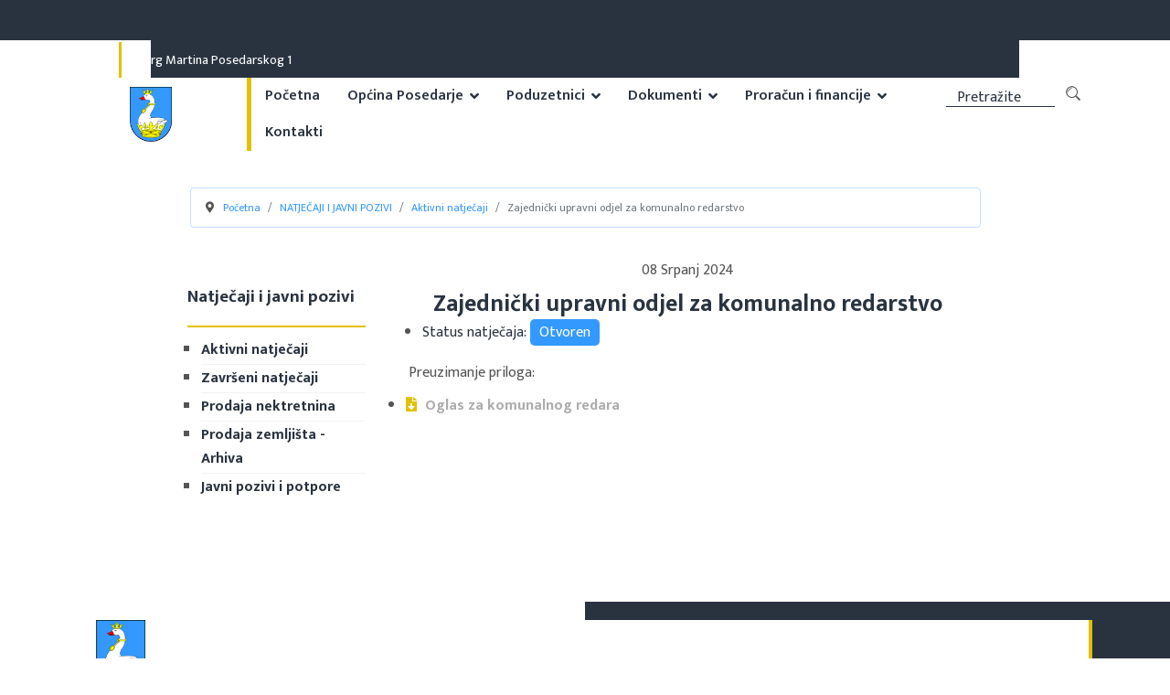

--- FILE ---
content_type: text/html; charset=utf-8
request_url: https://opcina-posedarje.hr/natje%C4%8Daji-i-javni-pozivi/aktivni-natje%C4%8Daji/item/643-zajedni%C4%8Dki-upravni-odjel-za-komunalno-redarstvo
body_size: 10440
content:

<!doctype html>
<html prefix="og: http://ogp.me/ns#" lang="hr-hr" dir="ltr">
	<head>
		
		<meta name="viewport" content="width=device-width, initial-scale=1, shrink-to-fit=no">
		<meta charset="utf-8" />
	<base href="https://opcina-posedarje.hr/natje%C4%8Daji-i-javni-pozivi/aktivni-natje%C4%8Daji/item/643-zajedni%C4%8Dki-upravni-odjel-za-komunalno-redarstvo" />
	<meta name="author" content="Super User" />
	<meta property="og:url" content="https://opcina-posedarje.hr/natje%C4%8Daji-i-javni-pozivi/aktivni-natje%C4%8Daji/item/643-zajedni%C4%8Dki-upravni-odjel-za-komunalno-redarstvo" />
	<meta property="og:type" content="article" />
	<meta property="og:title" content="Zajednički upravni odjel za komunalno redarstvo" />
	<meta name="twitter:card" content="summary" />
	<meta name="twitter:title" content="Zajednički upravni odjel za komunalno redarstvo" />
	<meta name="viewport" content="width=device-width, initial-scale=1.0" />
	<meta name="generator" content="HELIX_ULTIMATE_GENERATOR_TEXT" />
	<title>Zajednički upravni odjel za komunalno redarstvo</title>
	<link href="/natječaji-i-javni-pozivi/aktivni-natječaji/item/643-zajednički-upravni-odjel-za-komunalno-redarstvo" rel="canonical" />
	<link href="/images/fav.gif" rel="shortcut icon" type="image/vnd.microsoft.icon" />
	<link href="https://opcina-posedarje.hr/component/search/?Itemid=203&amp;id=643:zajednički-upravni-odjel-za-komunalno-redarstvo&amp;format=opensearch" rel="search" title="Traži Općina Posedarje" type="application/opensearchdescription+xml" />
	<link href="https://cdn.jsdelivr.net/npm/magnific-popup@1.1.0/dist/magnific-popup.min.css" rel="stylesheet" />
	<link href="https://cdn.jsdelivr.net/npm/simple-line-icons@2.4.1/css/simple-line-icons.css" rel="stylesheet" />
	<link href="/components/com_k2/css/k2.css?v=2.10.3&b=20200429" rel="stylesheet" />
	<link href="/plugins/system/jce/css/content.css?badb4208be409b1335b815dde676300e" rel="stylesheet" />
	<link href="/plugins/system/screenreader/screenreader/libraries/controller/css/awesome.css" rel="stylesheet" />
	<link href="//fonts.googleapis.com/css?family=Mukta:100,100i,300,300i,400,400i,500,500i,700,700i,900,900i&subset=latin-ext&display=swap" rel="stylesheet" media="none" onload="media=&quot;all&quot;" />
	<link href="/templates/shaper_helixultimate/css/bootstrap.min.css" rel="stylesheet" />
	<link href="/plugins/system/helixultimate/assets/css/system-j3.min.css" rel="stylesheet" />
	<link href="/templates/shaper_helixultimate/css/font-awesome.min.css" rel="stylesheet" />
	<link href="/templates/shaper_helixultimate/css/v4-shims.min.css" rel="stylesheet" />
	<link href="/templates/shaper_helixultimate/css/template.css" rel="stylesheet" />
	<link href="/templates/shaper_helixultimate/css/presets/preset5.css" rel="stylesheet" />
	<link href="/templates/shaper_helixultimate/css/custom.css" rel="stylesheet" />
	<link href="/components/com_sppagebuilder/assets/css/font-awesome-5.min.css" rel="stylesheet" />
	<link href="/components/com_sppagebuilder/assets/css/font-awesome-v4-shims.css" rel="stylesheet" />
	<link href="/components/com_sppagebuilder/assets/css/animate.min.css" rel="stylesheet" />
	<link href="/components/com_sppagebuilder/assets/css/sppagebuilder.css" rel="stylesheet" />
	<link href="//fonts.googleapis.com/css?family=Mukta:100,100italic,200,200italic,300,300italic,400,400italic,500,500italic,600,600italic,700,700italic,800,800italic,900,900italic&display=swap" rel="stylesheet" />
	<link href="/components/com_sppagebuilder/assets/css/magnific-popup.css" rel="stylesheet" />
	<link href="https://opcina-posedarje.hr/modules/mod_ebstickycookienotice/tmpl/assets/css/cookie.css?v=1434486933" rel="stylesheet" />
	<link href="https://opcina-posedarje.hr/modules/mod_ebstickycookienotice/tmpl/assets/css/responsive.css?v=1384034038" rel="stylesheet" />
	<style>

                        /* K2 - Magnific Popup Overrides */
                        .mfp-iframe-holder {padding:10px;}
                        .mfp-iframe-holder .mfp-content {max-width:100%;width:100%;height:100%;}
                        .mfp-iframe-scaler iframe {background:#fff;padding:10px;box-sizing:border-box;box-shadow:none;}
                    #accessibility-links #text_plugin{width:120px;}body{font-family: 'Mukta', sans-serif;text-decoration: none;}
@media (min-width:768px) and (max-width:991px){body{font-size: 14px;}
}
@media (max-width:767px){body{font-size: 13px;}
}
h1{font-family: 'Mukta', sans-serif;text-decoration: none;}
h2{font-family: 'Mukta', sans-serif;text-decoration: none;}
h3{font-family: 'Mukta', sans-serif;text-decoration: none;}
.sp-megamenu-parent > li > a, .sp-megamenu-parent > li > span, .sp-megamenu-parent .sp-dropdown li.sp-menu-item > a{font-family: 'Mukta', sans-serif;text-decoration: none;}
.logo-image {height:100px;}.logo-image-phone {height:100px;}.logo-image {height:100px;}.logo-image-phone {height:100px;}
	</style>
	<script type="application/json" class="joomla-script-options new">{"data":{"breakpoints":{"tablet":991,"mobile":480},"header":{"stickyOffset":"100"}},"csrf.token":"137d0d112e38bcdb371accec4eb1c24e","system.paths":{"root":"","base":""}}</script>
	<script src="/media/jui/js/jquery.min.js?18da33c533e69e7c9bdaeb4f9b7de7f5"></script>
	<script src="/media/jui/js/jquery-noconflict.js?18da33c533e69e7c9bdaeb4f9b7de7f5"></script>
	<script src="/media/jui/js/jquery-migrate.min.js?18da33c533e69e7c9bdaeb4f9b7de7f5"></script>
	<script src="https://cdn.jsdelivr.net/npm/magnific-popup@1.1.0/dist/jquery.magnific-popup.min.js"></script>
	<script src="/media/k2/assets/js/k2.frontend.js?v=2.10.3&b=20200429&sitepath=/"></script>
	<script src="/plugins/system/screenreader/screenreader/languages/en-GB.js"></script>
	<script src="/plugins/system/screenreader/screenreader/libraries/tts/soundmanager/soundmanager2.js"></script>
	<script src="/plugins/system/screenreader/screenreader/libraries/tts/responsivevoice.js" defer></script>
	<script src="/plugins/system/screenreader/screenreader/libraries/tts/tts.js" defer></script>
	<script src="/plugins/system/screenreader/screenreader/libraries/controller/controller.js" defer></script>
	<script src="/templates/shaper_helixultimate/js/bootstrap.bundle.min.js"></script>
	<script src="/templates/shaper_helixultimate/js/main.js"></script>
	<script src="/templates/shaper_helixultimate/js/custom.js"></script>
	<script src="/components/com_sppagebuilder/assets/js/jquery.parallax.js?5e8f2ace5729399f47cc9b4e25d0e198"></script>
	<script src="/components/com_sppagebuilder/assets/js/sppagebuilder.js?5e8f2ace5729399f47cc9b4e25d0e198" defer></script>
	<script src="/components/com_sppagebuilder/assets/js/jquery.magnific-popup.min.js"></script>
	<script src="https://opcina-posedarje.hr/modules/mod_ebstickycookienotice/tmpl/assets/js/cookie_script.js?v=1555130834"></script>
	<script src="/media/system/js/core.js?18da33c533e69e7c9bdaeb4f9b7de7f5"></script>
	<script type="application/ld+json">

                {
                    "@context": "https://schema.org",
                    "@type": "Article",
                    "mainEntityOfPage": {
                        "@type": "WebPage",
                        "@id": "https://opcina-posedarje.hr/natječaji-i-javni-pozivi/aktivni-natječaji/item/643-zajednički-upravni-odjel-za-komunalno-redarstvo"
                    },
                    "url": "https://opcina-posedarje.hr/natječaji-i-javni-pozivi/aktivni-natječaji/item/643-zajednički-upravni-odjel-za-komunalno-redarstvo",
                    "headline": "Zajednički upravni odjel za komunalno redarstvo",
                    "datePublished": "2024-07-08 08:51:40",
                    "dateModified": "2024-07-08 09:07:37",
                    "author": {
                        "@type": "Person",
                        "name": "Super User",
                        "url": "https://opcina-posedarje.hr/natječaji-i-javni-pozivi/aktivni-natječaji/itemlist/user/39-super-user"
                    },
                    "publisher": {
                        "@type": "Organization",
                        "name": "Općina Posedarje",
                        "url": "https://opcina-posedarje.hr/",
                        "logo": {
                            "@type": "ImageObject",
                            "name": "Općina Posedarje",
                            "width": "",
                            "height": "",
                            "url": "https://opcina-posedarje.hr/"
                        }
                    },
                    "articleSection": "https://opcina-posedarje.hr/natječaji-i-javni-pozivi/aktivni-natječaji",
                    "keywords": "",
                    "description": "",
                    "articleBody": ""
                }
                
	</script>
	<script>
window.soundManager.url = 'https://opcina-posedarje.hr/plugins/system/screenreader/screenreader/libraries/tts/soundmanager/swf/';
										  window.soundManager.debugMode = false;  
										  window.soundManager.defaultOptions.volume = 80;var screenReaderConfigOptions = {	baseURI: 'https://opcina-posedarje.hr/',
																			token: '3304ae74283cc3e430cf17448bda1f28',
																			langCode: 'hr',
																			chunkLength: 300,
																			screenReaderVolume: '80',
																			screenReaderVoiceSpeed: 'normal',
																			position: 'bottomright',
																			scrolling: 'fixed',
																			targetAppendto: 'html',
																			targetAppendMode: 'bottom',
																			preload: 1,
																			autoBackgroundColor: 1,
																			readPage: 1,
																			readChildNodes: 1,
																			ieHighContrast: 1,
																			ieHighContrastAdvanced: 1,
																			gtranslateIntegration: 0,
																			selectMainpageareaText: 0,
																			excludeScripts: 1,
																			readImages: 0,
																			readImagesAttribute: 'alt',
																			readImagesOrdering: 'before',
																			readImagesHovering: 0,
																			mainpageSelector: '*[name*=main], *[class*=main], *[id*=main], *[id*=container], *[class*=container]',
																			showlabel: 1,
																			labeltext: 'Prilagodba pristupačnosti',
																			screenreaderIcon: 'wheelchair',
																			screenreader: 0,
																			highcontrast: 1,
																			highcontrastAlternate: 0,
																			colorHue: 180,
																			colorBrightness: 6,
																			dyslexicFont: 1,
																			fontsize: 1,
																			fontsizeDefault: 100,
																			fontsizeMin: 80,
																			fontsizeMax: 120,
																			fontsizeSelector: '.article-details .article-header h1, .article-details .article-header h2, #sp-left .sp-module .sp-module-title, .obavijesti .sppb-article-info-wrap h3, .sp-megamenu-parent > li > a, .novosti a, h2.sppb-addon-title',
																			fontSizeOverride: 1,
																			fontSizeHeadersIncrement: 20,
																			toolbarBgcolor: '#eeeeee',
																			template: 'awesome.css',
																			accesskey_play: 'P',
																			accesskey_pause: 'E',
																			accesskey_stop: 'S',
																			accesskey_increase: 'O',
																			accesskey_decrease: 'U',
																			accesskey_reset: 'R',
																			accesskey_highcontrast: 'H',
																			accesskey_highcontrast2: 'J',
																			accesskey_highcontrast3: 'K',
																			accesskey_dyslexic: 'D',
																			accesskey_skiptocontents: 'C',
																			accesskey_minimized: 'L',
																			volume_accesskeys: 1,
																			readerEngine: 'proxy_responsive',
																			useMobileReaderEngine: 0,
																			mobileReaderEngine: 'proxy_responsive',
																			proxyResponsiveApikey: 'YkiNlVQr',
																			hideOnMobile: 0,
																			useMinimizedToolbar: 1,
																			showSkipToContents: 0,
																			skipToContentsSelector: '',
																			removeLinksTarget: 0,
																			resetButtonBehavior: 'fontsize'
																		};template="shaper_helixultimate";
	</script>
	</head>
	<body class="site helix-ultimate hu com-k2 view-item layout-default task-none itemid-203 hr-hr ltr layout-fluid offcanvas-init offcanvs-position-left">

		
		
		<div class="body-wrapper">
			<div class="body-innerwrapper">
								
<section id="sp-section-1" >

						<div class="container">
				<div class="container-inner">
			
	
<div class="row">
	<div id="sp-top1" class="col-lg-12 "><div class="sp-column "><div class="sp-module "><div class="sp-module-content"><div class="mod-sppagebuilder  sp-page-builder" data-module_id="90">
	<div class="page-content">
		<div id="section-id-1647936962823" class="sppb-section point-top-section sppb-section-content-center" ><div class="sppb-container-inner"><div class="sppb-row sppb-align-center"><div class="sppb-col-md-9" id="column-wrap-id-1647936962822"><div id="column-id-1647936962822" class="sppb-column" ><div class="sppb-column-addons"><div id="sppb-addon-wrapper-1647938666176" class="sppb-addon-wrapper"><div id="sppb-addon-1647938666176" class="clearfix "     ><div class="sppb-addon sppb-addon-module "><div class="sppb-addon-content"><ul class="menutop-menu">
<li class="item-114"><a href="/javna-nabava" >JAVNA NABAVA</a></li><li class="item-115"><a href="/službeni-glasnik" >SLUŽBENI GLASNIK</a></li><li class="item-116 active menu-deeper menu-parent"><a href="/natječaji-i-javni-pozivi" >NATJEČAJI I JAVNI POZIVI<span class="menu-toggler"></span></a><ul class="menu-child"><li class="item-203 current active"><a href="/natječaji-i-javni-pozivi/aktivni-natječaji" >Aktivni natječaji </a></li><li class="item-204"><a href="/natječaji-i-javni-pozivi/završeni-natječaji" >Završeni natječaji </a></li><li class="item-205"><a href="/natječaji-i-javni-pozivi/prodaja-nektretnina" >Prodaja nektretnina</a></li><li class="item-206"><a href="/natječaji-i-javni-pozivi/prodaja-zemljišta-arhiva" >Prodaja zemljišta - Arhiva </a></li><li class="item-207"><a href="/natječaji-i-javni-pozivi/javni-pozivi-i-potpore" >Javni pozivi i potpore </a></li></ul></li><li class="item-117"><a href="https://proracun.hr/savjetovanja.php?kid=125" target="_blank" rel="noopener noreferrer">SAVJETOVANJA S JAVNOŠĆU</a></li><li class="item-150"><a href="/transparentnost" >TRANSPARENTNOST</a></li></ul>
</div></div><style type="text/css">#sppb-addon-wrapper-1647938666176 {
margin:0px 0px 0px 0px;}
#sppb-addon-1647938666176 {
	box-shadow: 0 0 0 0 #ffffff;
}
#sppb-addon-1647938666176 {
}
#sppb-addon-1647938666176.sppb-element-loaded {
}
@media (min-width: 768px) and (max-width: 991px) {#sppb-addon-1647938666176 {}}@media (max-width: 767px) {#sppb-addon-1647938666176 {}}</style></div></div></div></div></div><div class="sppb-col-md-3 sppp-column-vertical-align" id="column-wrap-id-1647942661013"><div id="column-id-1647942661013" class="sppb-column  sppb-align-items-center" ><div class="sppb-column-addons"><div id="sppb-addon-wrapper-1647942661016" class="sppb-addon-wrapper"><div id="sppb-addon-1647942661016" class="clearfix "     ><div class="sppb-addon sppb-addon-text-block  point-top-adresa"><div class="sppb-addon-content"><p class="adresa">Trg Martina Posedarskog 1</p></div></div><style type="text/css">#sppb-addon-wrapper-1647942661016 {
margin:0px 0px 0px 0px;}
#sppb-addon-1647942661016 {
	color: #ffffff;
	box-shadow: 0 0 0 0 #ffffff;
}
#sppb-addon-1647942661016 {
}
#sppb-addon-1647942661016.sppb-element-loaded {
}
@media (min-width: 768px) and (max-width: 991px) {#sppb-addon-1647942661016 {}}@media (max-width: 767px) {#sppb-addon-1647942661016 {}}</style><style type="text/css">@media (min-width: 768px) and (max-width: 991px) {}@media (max-width: 767px) {}</style></div></div></div></div></div></div></div></div><style type="text/css">.sp-page-builder .page-content #section-id-1648539049769{padding-top:5px;padding-right:5px;padding-bottom:5px;padding-left:5px;margin-top:0px;margin-right:0px;margin-bottom:0px;margin-left:0px;box-shadow:0 0 0 0 #ffffff;}#column-id-1648539049767{box-shadow:0 0 0 0 #fff;}#column-id-1648539049768{box-shadow:0 0 0 0 #fff;}.sp-page-builder .page-content #section-id-1648539049769{padding-top:5px;padding-right:5px;padding-bottom:5px;padding-left:5px;margin-top:0px;margin-right:0px;margin-bottom:0px;margin-left:0px;box-shadow:0 0 0 0 #ffffff;}#column-id-1648539049767{box-shadow:0 0 0 0 #fff;}#column-id-1648539049768{box-shadow:0 0 0 0 #fff;}.sp-page-builder .page-content #section-id-1648122345896{padding-top:0px;padding-right:0px;padding-bottom:0px;padding-left:0px;margin-top:0px;margin-right:0px;margin-bottom:0px;margin-left:0px;background-color:#293340;box-shadow:0 0 0 0 #ffffff;}#column-id-1648122345895{padding-top:0px;padding-right:0px;padding-bottom:0px;padding-left:0px;box-shadow:0 0 0 0 #fff;color:#293340;background-color:#ffffff;}@media (max-width:767px) { #column-id-1648122345895{padding-top:0px;padding-right:0px;padding-bottom:0px;padding-left:40px;} }#column-id-1648123198122{padding-top:0px;padding-right:0px;padding-bottom:0px;padding-left:0px;}@media (max-width:767px) { #column-id-1648123198122{padding-top:10px;padding-right:0px;padding-bottom:0px;padding-left:40px;} }.sp-page-builder .page-content #section-id-1647936962823{padding-top:0px;padding-right:0px;padding-bottom:0px;padding-left:0px;margin-top:0px;margin-right:0px;margin-bottom:0px;margin-left:-40px;box-shadow:0 0 0 0 #ffffff;}#column-id-1647936962822{box-shadow:0 0 0 0 #fff;}</style>	</div>
</div>
</div></div></div></div></div>
							</div>
			</div>
			
</section>
<section id="sp-section-2" >

						<div class="container">
				<div class="container-inner">
			
	
<div class="row">
	<div id="sp-top2" class="col-lg-12 "><div class="sp-column "></div></div></div>
							</div>
			</div>
			
</section>
<section id="sp-section-3" >

						<div class="container">
				<div class="container-inner">
			
	
<div class="row">
	<div id="sp-logo" class="col-lg-2 "><div class="sp-column "><a id="offcanvas-toggler" aria-label="Menu" class="offcanvas-toggler-left d-flex d-lg-none" href="#" aria-hidden="true" title="Menu"><div class="burger-icon"><span></span><span></span><span></span></div></a><div class="logo"><a href="/">
				<img class='logo-image  d-none d-lg-inline-block'
					srcset='https://opcina-posedarje.hr/images/posedarje_grb.gif 1x, '
					src='https://opcina-posedarje.hr/images/posedarje_grb.gif'
					alt='Općina Posedarje'
				/>
				<img class="logo-image-phone d-inline-block d-lg-none" src="https://opcina-posedarje.hr/images/posedarje_grb.gif" alt="Općina Posedarje" /></a></div></div></div><div id="sp-menu" class="col-lg-8 "><div class="sp-column "><nav class="sp-megamenu-wrapper d-flex" role="navigation"><ul class="sp-megamenu-parent menu-animation-fade-up d-none d-lg-block"><li class="sp-menu-item"><a   href="/" >Početna</a></li><li class="sp-menu-item sp-has-child"><a   href="#" >Općina Posedarje</a><div class="sp-dropdown sp-dropdown-main sp-menu-right" style="width: 180px;"><div class="sp-dropdown-inner"><ul class="sp-dropdown-items"><li class="sp-menu-item"><a   href="/općina-posedarje/načelnik" >Načelnik</a></li><li class="sp-menu-item"><a   href="/općina-posedarje/općinsko-vijeće" >Općinsko vijeće </a></li><li class="sp-menu-item"><a   href="/općina-posedarje/jedinstveni-upravni-odjel" >Jedinstveni upravni odjel</a></li><li class="sp-menu-item"><a   href="/općina-posedarje/zajednički-upravni-odjel-za-komunalno-redarstvo" >Zajednički upravni odjel za komunalno redarstvo</a></li><li class="sp-menu-item sp-has-child"><a   href="/općina-posedarje/društvene-djelatnosti" >Društvene djelatnosti</a><div class="sp-dropdown sp-dropdown-sub sp-menu-right" style="width: 180px;"><div class="sp-dropdown-inner"><ul class="sp-dropdown-items"><li class="sp-menu-item"><a   href="/općina-posedarje/društvene-djelatnosti/sport-i-rekreacija" >Sport i rekreacija</a></li><li class="sp-menu-item"><a   href="/općina-posedarje/društvene-djelatnosti/kultura" >Kultura</a></li><li class="sp-menu-item"><a   href="/općina-posedarje/društvene-djelatnosti/zaštita-životinja" >Zaštita životinja</a></li><li class="sp-menu-item"><a   href="/općina-posedarje/društvene-djelatnosti/odgoj-i-obrazovanje" >Odgoj i obrazovanje</a></li><li class="sp-menu-item"><a   href="/općina-posedarje/društvene-djelatnosti/zdravstvo" >Zdravstvo </a></li><li class="sp-menu-item"><a   href="/općina-posedarje/društvene-djelatnosti/dvd-posedarje" >DVD Posedarje</a></li></ul></div></div></li></ul></div></div></li><li class="sp-menu-item sp-has-child"><a   href="/poduzetnici" >Poduzetnici</a><div class="sp-dropdown sp-dropdown-main sp-menu-right" style="width: 180px;"><div class="sp-dropdown-inner"><ul class="sp-dropdown-items"><li class="sp-menu-item"><a   href="/poduzetnici/proizvodno-poslovna-zona-posedarje-slivnica" >Proizvodno-poslovna zona Posedarje - Slivnica</a></li><li class="sp-menu-item"><a   href="/poduzetnici/turizam" >Turizam</a></li><li class="sp-menu-item"><a   href="/poduzetnici/poljoprivreda" >Poljoprivreda</a></li><li class="sp-menu-item"><a   href="/poduzetnici/ribarstvo" >Ribarstvo</a></li><li class="sp-menu-item"><a   href="/poduzetnici/gastronomija" >Gastronomija</a></li><li class="sp-menu-item"><a   href="/poduzetnici/lag-bura" >LAG Bura</a></li><li class="sp-menu-item"><a   href="/poduzetnici/lagur-tri-mora" >LAGUR Tri mora</a></li></ul></div></div></li><li class="sp-menu-item sp-has-child dokumenti-izbornik"><a   href="#" >Dokumenti</a><div class="sp-dropdown sp-dropdown-main sp-dropdown-mega sp-menu-center" style="width: 800px;left: -400px;"><div class="sp-dropdown-inner"><div class="row"><div class="col-sm-12"><ul class="sp-mega-group"><li class="item-106 module "></li></ul></div></div><div class="row"><div class="col-sm-4"><ul class="sp-mega-group"><li class="item-217 menu_item item-header"><a   href="/dokumenti/provedbeni-program-općine-posedarje" >Provedbeni program Općine Posedarje</a></li><li class="item-151 menu_item item-header"><a   href="/dokumenti/statut" >Statut</a></li><li class="item-152 menu_item item-header"><a  rel="noopener noreferrer" href="/images/Dokumenti/poslovnik_25.pdf" target="_blank" >Poslovnik</a></li><li class="item-153 menu_item item-header"><a   href="/dokumenti/prostorni-plan" >Prostorni plan</a></li><li class="item-154 menu_item item-header"><a  class="sp-group-title" href="/dokumenti/projekti" >Projekti</a><ul class="sp-mega-group-child sp-dropdown-items"><li class="sp-menu-item"><a   href="/dokumenti/projekti/planirani-projekti" >Planirani projekti</a></li><li class="sp-menu-item"><a   href="/dokumenti/projekti/završeni-projekti" >Završeni projekti</a></li></ul></li></ul></div><div class="col-sm-4"><ul class="sp-mega-group"><li class="item-156 menu_item item-header"><a  rel="noopener noreferrer" href="/images/Dokumenti/SRP_Opcine_Posedarje.pdf" target="_blank" > Strateški razvojni program </a></li><li class="item-157 menu_item item-header"><a   href="/dokumenti/zapisnici" >Zapisnici</a></li><li class="item-158 menu_item item-header"><a   href="/dokumenti/revizija" >Revizija</a></li><li class="item-195 menu_item item-header"><a   href="/dokumenti/odluke" >Odluke </a></li></ul></div><div class="col-sm-4"><ul class="sp-mega-group"><li class="item-233 menu_item item-header"><a  rel="noopener noreferrer" href="/images/Dokumenti/Procjena_rizika_od_velikih_nesrea_za_Opinu_Posedarje_2025.pdf" target="_blank" >Procjena rizika od velikih nesreća za Općinu Posedarje 2025</a></li><li class="item-196 menu_item item-header"><a   href="/dokumenti/javne-potrebe" >Javne potrebe </a></li><li class="item-160 menu_item item-header"><a   href="/dokumenti/obrasci" >Obrasci</a></li><li class="item-161 menu_item item-header"><a   href="/dokumenti/pomorsko-dobro" >Pomorsko dobro</a></li><li class="item-155 menu_item item-header"><a   href="/dokumenti/ostalo" >Ostalo</a></li><li class="item-219 menu_item item-header"><a  rel="noopener noreferrer" href="/images/Dokumenti/strategija_upravljanja_imovinom_općine_Posedarje_za_razdoblje_2021.-2027._.pdf" target="_blank" >STRATEGIJA UPRAVLJANJA IMOVINOM OPĆINE POSEDARJE ZA RAZDOBLJE“ 2021.-2027. GODINE</a></li><li class="item-221 menu_item item-header"><a   href="/images/Dokumenti/ANALIZA UPRAVLJANJA KOMUNALNOM INFRSTRUKTUROM - OPĆINA POSEDARJE.pdf" >Analiza upravljanja komunalnom infrstrukturom</a></li><li class="item-231 menu_item item-header"><a  rel="noopener noreferrer" href="/images/Dokumenti/Plan_upravljanja_imovinom_Opine_Posedarje_za_2025godinu.pdf" target="_blank" >PLAN UPRAVLJANJA IMOVINOM U VLASNIŠTVU OPĆINE POSEDARJE ZA 2025. GODINU</a></li><li class="item-235 menu_item item-header"><a   href="/images/Dokumenti/Plan_djelovanja_CZ_Opina_Posedarje.pdf" >Plan djelovanja civilne zaštite</a></li><li class="item-236 menu_item item-header"><a  rel="noopener noreferrer" href="/images/Dokumenti/SZUO Opcine Posedarja.pdf" target="_blank" >Strategija zelene urbane obnove Općine Posedarje </a></li><li class="item-232 menu_item item-header"></li></ul></div></div><div class="row"><div class="col-sm-12"><ul class="sp-mega-group"><li class="item-107 module "><div class="sp-module "><div class="sp-module-content"><div class="mod-sppagebuilder  sp-page-builder" data-module_id="107">
	<div class="page-content">
		<div id="section-id-1648539049769" class="sppb-section sppb-section-content-center" ><div class="sppb-container-inner"><div class="sppb-row sppb-align-center"><div class="sppb-col-md-8" id="column-wrap-id-1648539049767"><div id="column-id-1648539049767" class="sppb-column" ><div class="sppb-column-addons"><div id="sppb-addon-wrapper-1648539049772" class="sppb-addon-wrapper"><div id="sppb-addon-1648539049772" class="clearfix "     ><div class="sppb-addon sppb-addon-text-block  "><div class="sppb-addon-content"><p style="margin-bottom: 0px;"><span style="font-size: 18pt;"><strong>Službeni glasnici<br /><span style="font-size: 10pt; color: #808080; top: -10px; position: relative;">Pretražite službene glasnike Općine Posedarje po godinama</span></strong></span></p></div></div><style type="text/css">#sppb-addon-wrapper-1648539049772 {
margin:0px 0px 0px 0px;}
#sppb-addon-1648539049772 {
	box-shadow: 0 0 0 0 #ffffff;
}
#sppb-addon-1648539049772 {
}
#sppb-addon-1648539049772.sppb-element-loaded {
}
@media (min-width: 768px) and (max-width: 991px) {#sppb-addon-1648539049772 {}}@media (max-width: 767px) {#sppb-addon-1648539049772 {}}</style><style type="text/css">@media (min-width: 768px) and (max-width: 991px) {}@media (max-width: 767px) {}</style></div></div></div></div></div><div class="sppb-col-md-4" id="column-wrap-id-1648539049768"><div id="column-id-1648539049768" class="sppb-column" ><div class="sppb-column-addons"><div id="sppb-addon-wrapper-1648539049775" class="sppb-addon-wrapper"><div id="sppb-addon-1648539049775" class="clearfix "     ><div class="sppb-text-left"><a href="/službeni-glasnik" id="btn-1648539049775" class="sppb-btn  sppb-btn-custom sppb-btn-lg sppb-btn-rounded">Pročitajte više</a></div><style type="text/css">#sppb-addon-wrapper-1648539049775 {
margin:0px 0px 0px 0px;}
#sppb-addon-1648539049775 {
	box-shadow: 0 0 0 0 #ffffff;
}
#sppb-addon-1648539049775 {
}
#sppb-addon-1648539049775.sppb-element-loaded {
}
@media (min-width: 768px) and (max-width: 991px) {#sppb-addon-1648539049775 {}}@media (max-width: 767px) {#sppb-addon-1648539049775 {}}#sppb-addon-1648539049775 .sppb-btn { font-family: "Mukta"; }
</style><style type="text/css">#sppb-addon-1648539049775 #btn-1648539049775.sppb-btn-custom{font-weight: 700;}#sppb-addon-1648539049775 #btn-1648539049775.sppb-btn-custom { background-color: #293340; color: #FFFFFF; font-size: 16px;}#sppb-addon-1648539049775 #btn-1648539049775.sppb-btn-custom:hover { background-color: #494c55; color: #FFFFFF;}#sppb-addon-1648539049775 .sppb-btn i {margin:0px 0px 0px 0px;}</style></div></div></div></div></div></div></div></div><style type="text/css">.sp-page-builder .page-content #section-id-1648539049769{padding-top:5px;padding-right:5px;padding-bottom:5px;padding-left:5px;margin-top:0px;margin-right:0px;margin-bottom:0px;margin-left:0px;box-shadow:0 0 0 0 #ffffff;}#column-id-1648539049767{box-shadow:0 0 0 0 #fff;}#column-id-1648539049768{box-shadow:0 0 0 0 #fff;}.sp-page-builder .page-content #section-id-1648539049769{padding-top:5px;padding-right:5px;padding-bottom:5px;padding-left:5px;margin-top:0px;margin-right:0px;margin-bottom:0px;margin-left:0px;box-shadow:0 0 0 0 #ffffff;}#column-id-1648539049767{box-shadow:0 0 0 0 #fff;}#column-id-1648539049768{box-shadow:0 0 0 0 #fff;}</style>	</div>
</div>
</div></div></li></ul></div></div></div></div></li><li class="sp-menu-item sp-has-child"><a   href="#" >Proračun i financije</a><div class="sp-dropdown sp-dropdown-main sp-menu-right" style="width: 180px;"><div class="sp-dropdown-inner"><ul class="sp-dropdown-items"><li class="sp-menu-item"><a   href="/proračun-i-financije/proračun" >Proračun</a></li><li class="sp-menu-item"><a   href="/proračun-i-financije/financijska-izvješća" >Financijska izvješća</a></li><li class="sp-menu-item"><a   href="/proračun-i-financije/sponzorstva-i-donacije" >Sponzorstva i donacije</a></li></ul></div></div></li><li class="sp-menu-item"><a   href="/kontakti" >Kontakti</a></li><li class="sp-menu-item"></li><li class="sp-menu-item"></li><li class="sp-menu-item"></li><li class="sp-menu-item"></li><li class="sp-menu-item"></li><li class="sp-menu-item"></li></ul></nav></div></div><div id="sp-top3" class="col-lg-2 "><div class="sp-column "><div class="sp-module trazilica"><div class="sp-module-content"><div class="search">
	<form action="/natječaji-i-javni-pozivi/aktivni-natječaji" method="post">
		<label for="mod-search-searchword93" class="hide-label">Pretražite</label> <div class="input-group"><input name="searchword" id="mod-search-searchword93" class="form-control" type="search" placeholder="Pretražite"><span class="input-group-btn"><input type="image" alt="Traži" class="btn btn-primary" src="/templates/shaper_helixultimate/images/searchButton.gif" onclick="this.form.searchword.focus();"></span></div>		<input type="hidden" name="task" value="search">
		<input type="hidden" name="option" value="com_search">
		<input type="hidden" name="Itemid" value="203">
	</form>
</div>
</div></div></div></div></div>
							</div>
			</div>
			
</section>
<section id="sp-page-title" >

				
	
<div class="row">
	<div id="sp-title" class="col-lg-12 "><div class="sp-column "><div class="sp-module "><div class="sp-module-content">
<ol itemscope itemtype="https://schema.org/BreadcrumbList" class="breadcrumb">
			<li class="float-start">
			<span class="divider fas fa-map-marker-alt" aria-hidden="true"></span>
		</li>
	
				<li itemprop="itemListElement" itemscope itemtype="https://schema.org/ListItem" class="breadcrumb-item"><a itemprop="item" href="/" class="pathway"><span itemprop="name">Početna</span></a>				<meta itemprop="position" content="1">
			</li>
					<li itemprop="itemListElement" itemscope itemtype="https://schema.org/ListItem" class="breadcrumb-item"><a itemprop="item" href="/natječaji-i-javni-pozivi" class="pathway"><span itemprop="name">NATJEČAJI I JAVNI POZIVI</span></a>				<meta itemprop="position" content="2">
			</li>
					<li itemprop="itemListElement" itemscope itemtype="https://schema.org/ListItem" class="breadcrumb-item"><a itemprop="item" href="/natječaji-i-javni-pozivi/aktivni-natječaji" class="pathway"><span itemprop="name">Aktivni natječaji </span></a>				<meta itemprop="position" content="3">
			</li>
					<li itemprop="itemListElement" itemscope itemtype="https://schema.org/ListItem" class="breadcrumb-item active"><span itemprop="name">Zajednički upravni odjel za komunalno redarstvo</span>				<meta itemprop="position" content="4">
			</li>
		</ol>
</div></div></div></div></div>
				
</section>
<section id="sp-main-body" >

										<div class="container">
					<div class="container-inner">
						
	
<div class="row">
	<aside id="sp-left" class="col-lg-3 "><div class="sp-column "><div class="sp-module "><h3 class="sp-module-title">Natječaji i javni pozivi</h3><div class="sp-module-content"><ul class="menu">
<li class="item-203 current active"><a href="/natječaji-i-javni-pozivi/aktivni-natječaji" >Aktivni natječaji </a></li><li class="item-204"><a href="/natječaji-i-javni-pozivi/završeni-natječaji" >Završeni natječaji </a></li><li class="item-205"><a href="/natječaji-i-javni-pozivi/prodaja-nektretnina" >Prodaja nektretnina</a></li><li class="item-206"><a href="/natječaji-i-javni-pozivi/prodaja-zemljišta-arhiva" >Prodaja zemljišta - Arhiva </a></li><li class="item-207"><a href="/natječaji-i-javni-pozivi/javni-pozivi-i-potpore" >Javni pozivi i potpore </a></li></ul>
</div></div></div></aside>
<main id="sp-component" class="col-lg-9 ">
	<div class="sp-column ">
		<div id="system-message-container" aria-live="polite">
			</div>


		
		

<!-- Start K2 Item Layout -->
<span id="startOfPageId643"></span>

<div id="k2Container" class="itemView">
    <!-- Plugins: BeforeDisplay -->
    
    <!-- K2 Plugins: K2BeforeDisplay -->
    
    <div class="itemHeader">
                <!-- Date created -->
        <span class="itemDateCreated">
            08 Srpanj 2024        </span>
        
                <!-- Item title -->
        <h2 class="itemTitle">
            
            Zajednički upravni odjel za komunalno redarstvo
                    </h2>
        
            </div>

    <!-- Plugins: AfterDisplayTitle -->
    
    <!-- K2 Plugins: K2AfterDisplayTitle -->
    
    
    
    <div class="itemBody">
        <!-- Plugins: BeforeDisplayContent -->
        
        <!-- K2 Plugins: K2BeforeDisplayContent -->
        
        
        
        <!-- Item text -->
        <div class="itemFullText">
                    </div>

        
        <div class="clr"></div>

                <!-- Item extra fields -->
        <div class="itemExtraFields">
            <h3>Više informacija</h3>
            <ul>
                                                <li class="even typeSelect group1 aliasStatusnatjeajaotvoren">
                                        <span class="itemExtraFieldsLabel">Status natječaja:</span>
                    <span class="itemExtraFieldsValue">Otvoren</span>
                                    </li>
                                            </ul>
            <div class="clr"></div>
        </div>
        
        
        <!-- Plugins: AfterDisplayContent -->
        
        <!-- K2 Plugins: K2AfterDisplayContent -->
        
        <div class="clr"></div>
    </div>

    
        <div class="itemLinks">
        
        
                <!-- Item attachments -->
        <div class="itemAttachmentsBlock">
            <span>Preuzimanje priloga:</span>
            <ul class="itemAttachments">
                                <li>
                    <a title="1. Oglas za  komunalnog redara.doc" href="/natječaji-i-javni-pozivi/aktivni-natječaji/item/download/970_dc5da2d9426dab63938f58346a85c015">
                        Oglas za  komunalnog redara                    </a>
                                    </li>
                            </ul>
        </div>
        
        <div class="clr"></div>
    </div>
    
    
        
        
    <div class="clr"></div>

    
    
    
    <!-- Plugins: AfterDisplay -->
    
    <!-- K2 Plugins: K2AfterDisplay -->
    
    
    
        <div class="itemBackToTop">
        <a class="k2Anchor" href="/natječaji-i-javni-pozivi/aktivni-natječaji/item/643-zajednički-upravni-odjel-za-komunalno-redarstvo#startOfPageId643">
            na vrh članka        </a>
    </div>
    
    <div class="clr"></div>
</div>
<!-- End K2 Item Layout -->

<!-- JoomlaWorks "K2" (v2.10.3) | Learn more about K2 at https://getk2.org -->



			</div>
</main>
</div>
											</div>
				</div>
						
</section>
<footer id="sp-footer" >

						<div class="container">
				<div class="container-inner">
			
	
<div class="row">
	<div id="sp-footer1" class="col-lg-12 "><div class="sp-column "><div class="sp-module "><div class="sp-module-content"><div class="mod-sppagebuilder  sp-page-builder" data-module_id="102">
	<div class="page-content">
		<div id="section-id-1648122345896" class="sppb-section point-footer sppb-section-content-center" ><div class="sppb-container-inner"><div class="sppb-row sppb-align-center"><div class="sppb-col-md-3 sppp-column-vertical-align" id="column-wrap-id-1648122345895"><div id="column-id-1648122345895" class="sppb-column point-footer-border sppb-align-items-center" ><div class="sppb-column-addons"><div id="sppb-addon-wrapper-1648122345900" class="sppb-addon-wrapper"><div id="sppb-addon-1648122345900" class="clearfix "     ><div class="sppb-addon sppb-addon-single-image sppb-text-left grb-footer"><div class="sppb-addon-content"><div class="sppb-addon-single-image-container"><img class="sppb-img-responsive" src="/images/posedarje_grb.gif"  alt="Image" title=""   /></div></div></div><style type="text/css">#sppb-addon-wrapper-1648122345900 {
margin:20px 20px 20px 20px;}
#sppb-addon-1648122345900 {
	box-shadow: 0 0 0 0 #ffffff;
}
#sppb-addon-1648122345900 {
}
#sppb-addon-1648122345900.sppb-element-loaded {
}
@media (min-width: 768px) and (max-width: 991px) {#sppb-addon-1648122345900 {}}@media (max-width: 767px) {#sppb-addon-1648122345900 {}}</style><style type="text/css">#sppb-addon-1648122345900 img{}@media (min-width: 768px) and (max-width: 991px) {#sppb-addon-1648122345900 img{}}@media (max-width: 767px) {#sppb-addon-1648122345900 img{}}</style></div></div><div id="sppb-addon-wrapper-1648122789875" class="sppb-addon-wrapper"><div id="sppb-addon-1648122789875" class="clearfix "     ><div class="sppb-addon sppb-addon-text-block  "><div class="sppb-addon-content"><p class="adresa1">Trg Martina Posedarskog 1, 23242 Posedarje</p>
<p class="tel">023/266-180</p>
<p class="mail">info@opcina-posedarje.hr</p></div></div><style type="text/css">#sppb-addon-wrapper-1648122789875 {
margin:0px 0px 30px 0px;}
#sppb-addon-1648122789875 {
	box-shadow: 0 0 0 0 #ffffff;
}
#sppb-addon-1648122789875 {
}
#sppb-addon-1648122789875.sppb-element-loaded {
}
@media (min-width: 768px) and (max-width: 991px) {#sppb-addon-1648122789875 {}}@media (max-width: 767px) {#sppb-addon-1648122789875 {}}</style><style type="text/css">@media (min-width: 768px) and (max-width: 991px) {}@media (max-width: 767px) {}</style></div></div></div></div></div><div class="sppb-col-md-3" id="column-wrap-id-1648122345897"><div id="column-id-1648122345897" class="sppb-column footer2 sppb-hidden-xs" ><div class="sppb-column-addons"><div id="sppb-addon-wrapper-1648123348461" class="sppb-addon-wrapper"><div id="sppb-addon-1648123348461" class="clearfix "     ><div class="sppb-addon sppb-addon-module "><div class="sppb-addon-content"><ul class="menufooter-menu">
<li class="item-114"><a href="/javna-nabava" >JAVNA NABAVA</a></li><li class="item-115"><a href="/službeni-glasnik" >SLUŽBENI GLASNIK</a></li><li class="item-116 active menu-deeper menu-parent"><a href="/natječaji-i-javni-pozivi" >NATJEČAJI I JAVNI POZIVI<span class="menu-toggler"></span></a><ul class="menu-child"><li class="item-203 current active"><a href="/natječaji-i-javni-pozivi/aktivni-natječaji" >Aktivni natječaji </a></li><li class="item-204"><a href="/natječaji-i-javni-pozivi/završeni-natječaji" >Završeni natječaji </a></li><li class="item-205"><a href="/natječaji-i-javni-pozivi/prodaja-nektretnina" >Prodaja nektretnina</a></li><li class="item-206"><a href="/natječaji-i-javni-pozivi/prodaja-zemljišta-arhiva" >Prodaja zemljišta - Arhiva </a></li><li class="item-207"><a href="/natječaji-i-javni-pozivi/javni-pozivi-i-potpore" >Javni pozivi i potpore </a></li></ul></li><li class="item-117"><a href="https://proracun.hr/savjetovanja.php?kid=125" target="_blank" rel="noopener noreferrer">SAVJETOVANJA S JAVNOŠĆU</a></li><li class="item-150"><a href="/transparentnost" >TRANSPARENTNOST</a></li></ul>
</div></div><style type="text/css">#sppb-addon-wrapper-1648123348461 {
margin:0px 0px 0px 0px;}
#sppb-addon-1648123348461 {
	box-shadow: 0 0 0 0 #ffffff;
}
#sppb-addon-1648123348461 {
}
#sppb-addon-1648123348461.sppb-element-loaded {
}
@media (min-width: 768px) and (max-width: 991px) {#sppb-addon-1648123348461 {}}@media (max-width: 767px) {#sppb-addon-1648123348461 {}}</style></div></div></div></div></div><div class="sppb-col-md-3" id="column-wrap-id-1648122981421"><div id="column-id-1648122981421" class="sppb-column point-footer-separator footer2 sppb-hidden-xs" ><div class="sppb-column-addons"><div id="sppb-addon-wrapper-1648197067401" class="sppb-addon-wrapper"><div id="sppb-addon-1648197067401" class="clearfix "     ><div class="sppb-addon sppb-addon-module "><div class="sppb-addon-content"><ul class="menufooter-menu">
<li class="item-140"><a href="/zaštita-okoliša" >ZAŠTITA OKOLIŠA </a></li><li class="item-141"><a href="/civilna-i-protupožarna-zaštita" >CIVILNA I PROTUPOŽARNA ZAŠTITA </a></li><li class="item-142"><a href="https://www.tznm.hr/hr/" target="_blank" rel="noopener noreferrer">TZP NOVIGRADSKO MORE</a></li><li class="item-143"><a href="https://www.zadarska-zupanija.hr/" target="_blank" rel="noopener noreferrer">ZADARSKA ŽUPANIJA</a></li></ul>
</div></div><style type="text/css">#sppb-addon-wrapper-1648197067401 {
margin:0px 0px 0px 0px;}
#sppb-addon-1648197067401 {
	box-shadow: 0 0 0 0 #ffffff;
}
#sppb-addon-1648197067401 {
}
#sppb-addon-1648197067401.sppb-element-loaded {
}
@media (min-width: 768px) and (max-width: 991px) {#sppb-addon-1648197067401 {}}@media (max-width: 767px) {#sppb-addon-1648197067401 {}}</style></div></div></div></div></div><div class="sppb-col-md-3" id="column-wrap-id-1648123198122"><div id="column-id-1648123198122" class="sppb-column prilagodba" ><div class="sppb-column-addons"><div id="sppb-addon-wrapper-1648201190089" class="sppb-addon-wrapper"><div id="sppb-addon-1648201190089" class="clearfix "     ><div class="sppb-addon sppb-addon-text-block  "><div class="sppb-addon-content"><div id="sp-bottom1" class="col-sm-6 col-md-12">
<div class="sp-column">
<div class="sp-module">
<div class="sp-module-content">
<div class="custom">
<div>
<p><a href="/izjava-o-digitalnoj-pristupačnosti" target="_self"><strong>IZJAVA O DIGITALNOJ PRISTUPAČNOSTI</strong></a></p>
</div>
</div>
</div>
</div>
</div>
</div></div></div><style type="text/css">#sppb-addon-wrapper-1648201190089 {
margin:0px 0px 30px 0px;}
#sppb-addon-1648201190089 {
	box-shadow: 0 0 0 0 #ffffff;
padding:0px 0px 0px 42px;}
#sppb-addon-1648201190089 {
}
#sppb-addon-1648201190089.sppb-element-loaded {
}
@media (min-width: 768px) and (max-width: 991px) {#sppb-addon-1648201190089 {}}@media (max-width: 767px) {#sppb-addon-1648201190089 {}}</style><style type="text/css">@media (min-width: 768px) and (max-width: 991px) {}@media (max-width: 767px) {}</style></div></div></div></div></div></div></div></div><style type="text/css">.sp-page-builder .page-content #section-id-1648539049769{padding-top:5px;padding-right:5px;padding-bottom:5px;padding-left:5px;margin-top:0px;margin-right:0px;margin-bottom:0px;margin-left:0px;box-shadow:0 0 0 0 #ffffff;}#column-id-1648539049767{box-shadow:0 0 0 0 #fff;}#column-id-1648539049768{box-shadow:0 0 0 0 #fff;}.sp-page-builder .page-content #section-id-1648539049769{padding-top:5px;padding-right:5px;padding-bottom:5px;padding-left:5px;margin-top:0px;margin-right:0px;margin-bottom:0px;margin-left:0px;box-shadow:0 0 0 0 #ffffff;}#column-id-1648539049767{box-shadow:0 0 0 0 #fff;}#column-id-1648539049768{box-shadow:0 0 0 0 #fff;}.sp-page-builder .page-content #section-id-1648122345896{padding-top:0px;padding-right:0px;padding-bottom:0px;padding-left:0px;margin-top:0px;margin-right:0px;margin-bottom:0px;margin-left:0px;background-color:#293340;box-shadow:0 0 0 0 #ffffff;}#column-id-1648122345895{padding-top:0px;padding-right:0px;padding-bottom:0px;padding-left:0px;box-shadow:0 0 0 0 #fff;color:#293340;background-color:#ffffff;}@media (max-width:767px) { #column-id-1648122345895{padding-top:0px;padding-right:0px;padding-bottom:0px;padding-left:40px;} }#column-id-1648123198122{padding-top:0px;padding-right:0px;padding-bottom:0px;padding-left:0px;}@media (max-width:767px) { #column-id-1648123198122{padding-top:10px;padding-right:0px;padding-bottom:0px;padding-left:40px;} }</style>	</div>
</div>
</div></div><div class="sp-module "><div class="sp-module-content">
<!--****************************** COOKIES HTML CODE START HERE ******************************-->
<div class="notice_div_ribbin ebsticky_bottom" id="eu_cookies">
	<div class="inner1 ">

		<div class="inner3 eb_contentwrap">
						<div class="eb_textinfo">
				<div class="heading_title"> IZJAVA O ZAŠTITI PRIVATNOSTI I SIGURNOSTI OSOBNIH PODATAKA</div>							</div>
		</div>
		<div class="button_message eb_privacypolicy"> 
							<a  href="/izjava-o-zaštiti-privatnosti-i-sigurnosti-osobnih-podataka" class="button_cookie eb_papbtn" aria-label="Cookie Policy">Saznajte više</a>
						<a class="button_cookie" href="javascript:void(0);" onclick="calltohide()" id="hideme">Prihvati</a>
		</div>

	</div>
</div>
<!--****************************** COOKIES HTML CODE END HERE ******************************-->

<!--****************************** COOKIES JAVSCRIPT CODE START HERE -- FOR ACCEPT ******************************-->
<script type="text/javascript">
	check_cookie(getBaseURL());
</script>
<!--****************************** COOKIES JAVSCRIPT CODE END HERE ******************************-->

<!--****************************** COOKIES CSS START HERE ******************************-->
<style>
.notice_div_simplebar,.notice_div_ribbin{background:#293340!important; z-index: 99999!important; }
.inner3 .heading_title{color:#ffffff!important; font-size: 18px;}
.inner3 p{color:#cccccc!important; font-size: 12px;}
.button_cookie{background:#ffffff!important; color:#293340!important;}
.eb_papbtn{background:#ffffff!important; color:#293340!important;}
.eb_contentimagewrap .eb_contentwrap .eb_imagewrap{float:left; width:80px; padding-right:15px;}
.eb_contentimagewrap .eb_contentwrap .eb_textinfo{float:left; width:calc(100% - 80px);}
</style>
<!--****************************** COOKIES CSS END HERE ******************************--></div></div></div></div></div>
							</div>
			</div>
			
</footer>			</div>
		</div>

		<!-- Off Canvas Menu -->
		<div class="offcanvas-overlay"></div>
		<!-- Rendering the offcanvas style -->
		<!-- If canvas style selected then render the style -->
		<!-- otherwise (for old templates) attach the offcanvas module position -->
					<div class="offcanvas-menu">
	<div class="d-flex align-items-center p-3 pt-4">
		<a id="offcanvas-toggler" aria-label="Menu" class="offcanvas-toggler-left d-flex d-lg-none" href="#" aria-hidden="true" title="Menu"><div class="burger-icon"><span></span><span></span><span></span></div></a><div class="logo"><a href="/">
				<img class='logo-image  d-none d-lg-inline-block'
					srcset='https://opcina-posedarje.hr/images/posedarje_grb.gif 1x, '
					src='https://opcina-posedarje.hr/images/posedarje_grb.gif'
					alt='Općina Posedarje'
				/>
				<img class="logo-image-phone d-inline-block d-lg-none" src="https://opcina-posedarje.hr/images/posedarje_grb.gif" alt="Općina Posedarje" /></a></div>		<a href="#" class="close-offcanvas" aria-label="Close Off-canvas">
			<div class="burger-icon">
				<span></span>
				<span></span>
				<span></span>
			</div>
		</a>
	</div>
	<div class="offcanvas-inner">
		<div class="d-flex header-modules mb-3">
							<div class="sp-module "><div class="sp-module-content"><div class="search">
	<form action="/natječaji-i-javni-pozivi/aktivni-natječaji" method="post">
		<label for="mod-search-searchword0" class="hide-label">Traži ...</label> <input name="searchword" id="mod-search-searchword0" class="form-control" type="search" placeholder="Traži ...">		<input type="hidden" name="task" value="search">
		<input type="hidden" name="option" value="com_search">
		<input type="hidden" name="Itemid" value="203">
	</form>
</div>
</div></div>			
					</div>
		
					<div class="sp-module "><div class="sp-module-content"><ul class="menu nav-pills">
<li class="item-101 default"><a href="/" >Početna</a></li><li class="item-170 menu-deeper menu-parent"><a href="#" >Općina Posedarje<span class="menu-toggler"></span></a><ul class="menu-child"><li class="item-135"><a href="/općina-posedarje/načelnik" >Načelnik</a></li><li class="item-144"><a href="/općina-posedarje/općinsko-vijeće" >Općinsko vijeće </a></li><li class="item-145"><a href="/općina-posedarje/jedinstveni-upravni-odjel" >Jedinstveni upravni odjel</a></li><li class="item-222"><a href="/općina-posedarje/zajednički-upravni-odjel-za-komunalno-redarstvo" >Zajednički upravni odjel za komunalno redarstvo</a></li><li class="item-137 menu-deeper menu-parent"><a href="/općina-posedarje/društvene-djelatnosti" >Društvene djelatnosti<span class="menu-toggler"></span></a><ul class="menu-child"><li class="item-138"><a href="/općina-posedarje/društvene-djelatnosti/sport-i-rekreacija" >Sport i rekreacija</a></li><li class="item-146"><a href="/općina-posedarje/društvene-djelatnosti/kultura" >Kultura</a></li><li class="item-147"><a href="/općina-posedarje/društvene-djelatnosti/zaštita-životinja" >Zaštita životinja</a></li><li class="item-148"><a href="/općina-posedarje/društvene-djelatnosti/odgoj-i-obrazovanje" >Odgoj i obrazovanje</a></li><li class="item-149"><a href="/općina-posedarje/društvene-djelatnosti/zdravstvo" >Zdravstvo </a></li><li class="item-168"><a href="/općina-posedarje/društvene-djelatnosti/dvd-posedarje" >DVD Posedarje</a></li></ul></li></ul></li><li class="item-120 menu-deeper menu-parent"><a href="/poduzetnici" >Poduzetnici<span class="menu-toggler"></span></a><ul class="menu-child"><li class="item-159"><a href="/poduzetnici/proizvodno-poslovna-zona-posedarje-slivnica" >Proizvodno-poslovna zona Posedarje - Slivnica</a></li><li class="item-162"><a href="/poduzetnici/turizam" >Turizam</a></li><li class="item-163"><a href="/poduzetnici/poljoprivreda" >Poljoprivreda</a></li><li class="item-164"><a href="/poduzetnici/ribarstvo" >Ribarstvo</a></li><li class="item-165"><a href="/poduzetnici/gastronomija" >Gastronomija</a></li><li class="item-166"><a href="/poduzetnici/lag-bura" >LAG Bura</a></li><li class="item-167"><a href="/poduzetnici/lagur-tri-mora" >LAGUR Tri mora</a></li></ul></li><li class="item-121 menu-deeper menu-parent dokumenti-izbornik"><a href="#" >Dokumenti<span class="menu-toggler"></span></a><ul class="menu-child"><li class="item-151"><a href="/dokumenti/statut" >Statut</a></li><li class="item-152"><a href="/images/Dokumenti/poslovnik_25.pdf" target="_blank" rel="noopener noreferrer">Poslovnik</a></li><li class="item-153"><a href="/dokumenti/prostorni-plan" >Prostorni plan</a></li><li class="item-154 menu-deeper menu-parent"><a href="/dokumenti/projekti" >Projekti<span class="menu-toggler"></span></a><ul class="menu-child"><li class="item-180"><a href="/dokumenti/projekti/planirani-projekti" >Planirani projekti</a></li><li class="item-181"><a href="/dokumenti/projekti/završeni-projekti" >Završeni projekti</a></li></ul></li><li class="item-155"><a href="/dokumenti/ostalo" >Ostalo</a></li><li class="item-156"><a href="/images/Dokumenti/SRP_Opcine_Posedarje.pdf" target="_blank" rel="noopener noreferrer"> Strateški razvojni program </a></li><li class="item-157"><a href="/dokumenti/zapisnici" >Zapisnici</a></li><li class="item-158"><a href="/dokumenti/revizija" >Revizija</a></li><li class="item-160"><a href="/dokumenti/obrasci" >Obrasci</a></li><li class="item-161"><a href="/dokumenti/pomorsko-dobro" >Pomorsko dobro</a></li><li class="item-195"><a href="/dokumenti/odluke" >Odluke </a></li><li class="item-196"><a href="/dokumenti/javne-potrebe" >Javne potrebe </a></li><li class="item-217"><a href="/dokumenti/provedbeni-program-općine-posedarje" >Provedbeni program Općine Posedarje</a></li><li class="item-219"><a href="/images/Dokumenti/strategija_upravljanja_imovinom_općine_Posedarje_za_razdoblje_2021.-2027._.pdf" target="_blank" rel="noopener noreferrer">STRATEGIJA UPRAVLJANJA IMOVINOM OPĆINE POSEDARJE ZA RAZDOBLJE“ 2021.-2027. GODINE</a></li><li class="item-221"><a href="/images/Dokumenti/ANALIZA UPRAVLJANJA KOMUNALNOM INFRSTRUKTUROM - OPĆINA POSEDARJE.pdf" >Analiza upravljanja komunalnom infrstrukturom</a></li><li class="item-231"><a href="/images/Dokumenti/Plan_upravljanja_imovinom_Opine_Posedarje_za_2025godinu.pdf" target="_blank" rel="noopener noreferrer">PLAN UPRAVLJANJA IMOVINOM U VLASNIŠTVU OPĆINE POSEDARJE ZA 2025. GODINU</a></li><li class="item-233"><a href="/images/Dokumenti/Procjena_rizika_od_velikih_nesrea_za_Opinu_Posedarje_2025.pdf" target="_blank" rel="noopener noreferrer">Procjena rizika od velikih nesreća za Općinu Posedarje 2025</a></li><li class="item-235"><a href="/images/Dokumenti/Plan_djelovanja_CZ_Opina_Posedarje.pdf" >Plan djelovanja civilne zaštite</a></li><li class="item-236"><a href="/images/Dokumenti/SZUO Opcine Posedarja.pdf" target="_blank" rel="noopener noreferrer">Strategija zelene urbane obnove Općine Posedarje </a></li></ul></li><li class="item-122 menu-deeper menu-parent"><a href="#" >Proračun i financije<span class="menu-toggler"></span></a><ul class="menu-child"><li class="item-171"><a href="/proračun-i-financije/proračun" >Proračun</a></li><li class="item-169"><a href="/proračun-i-financije/financijska-izvješća" >Financijska izvješća</a></li><li class="item-214"><a href="/proračun-i-financije/sponzorstva-i-donacije" >Sponzorstva i donacije</a></li></ul></li><li class="item-123"><a href="/kontakti" >Kontakti</a></li></ul>
</div></div>		
		
		
							
					
				
		<!-- custom module position -->
		<div class="sp-module "><div class="sp-module-content"><ul class="menutop-menu-mob">
<li class="item-114"><a href="/javna-nabava" >JAVNA NABAVA</a></li><li class="item-115"><a href="/službeni-glasnik" >SLUŽBENI GLASNIK</a></li><li class="item-116 active menu-deeper menu-parent"><a href="/natječaji-i-javni-pozivi" >NATJEČAJI I JAVNI POZIVI<span class="menu-toggler"></span></a><ul class="menu-child"><li class="item-203 current active"><a href="/natječaji-i-javni-pozivi/aktivni-natječaji" >Aktivni natječaji </a></li><li class="item-204"><a href="/natječaji-i-javni-pozivi/završeni-natječaji" >Završeni natječaji </a></li><li class="item-205"><a href="/natječaji-i-javni-pozivi/prodaja-nektretnina" >Prodaja nektretnina</a></li><li class="item-206"><a href="/natječaji-i-javni-pozivi/prodaja-zemljišta-arhiva" >Prodaja zemljišta - Arhiva </a></li><li class="item-207"><a href="/natječaji-i-javni-pozivi/javni-pozivi-i-potpore" >Javni pozivi i potpore </a></li></ul></li><li class="item-117"><a href="https://proracun.hr/savjetovanja.php?kid=125" target="_blank" rel="noopener noreferrer">SAVJETOVANJA S JAVNOŠĆU</a></li><li class="item-150"><a href="/transparentnost" >TRANSPARENTNOST</a></li></ul>
</div></div>
	</div>
</div>				

		
		

		<!-- Go to top -->
					</body>
</html>

--- FILE ---
content_type: text/css
request_url: https://opcina-posedarje.hr/templates/shaper_helixultimate/css/custom.css
body_size: 22587
content:
a {
  color: #39f;
}

#sp-section-1 {

max-width: 1320px;
margin: auto;

}

#sp-section-1::after {
  content: "";
  background: #293340;
  width: 100%;
  height: 44px;
  display: block;
  position: absolute;
  top: 0;
  margin-left: 235px;
}


#sp-section-1 .container{
  width: 1090px;
  margin-left: auto;
  margin-right: unset;
  background: #293340;
}


#sp-section-1 p {
	
	margin-bottom: 0px;
}

.menutop-menu {
  display: flex;
  list-style: none;
  margin-bottom: 2px;
  padding-left: 35px;
}

.menutop-menu li {
	
	padding: 10px;
}

.menutop-menu li a{
	
	color: white !important;
	font-size: 0.8em;
}

.sp-megamenu-parent > li:hover > a {
  color: #39F;
}

.sp-module ul > li > a:hover {
  color: #9D9D9D !important;
}

.logo
{
	display: flex;
	justify-content: center;
	margin: auto;
    margin-top: auto;
	margin-top: -40px;
}
.sp-megamenu-parent {

	border-left: 5px solid #e3c000;
	left: 10px;
	position: relative !important;
}

.sp-megamenu-parent > li > a, .sp-megamenu-parent > li > span {
	
	font-size: 1em !important;
	margin: 0; 
	font-weight: 600 !important;
	line-height: 60px;
}

.sp-megamenu-parent > li.active > a, .sp-megamenu-parent > li.active:hover > a {
  color: #293340;
}

.sp-megamenu-parent > li > a {
  color: #293340;
}

.trazilica .btn-primary, .sppb-btn-primary {

  border-color: transparent !important;
  background-color: transparent !important;
  height: 35px;
}

#mod-search-searchword93
 {
  height: 30px;
  display: flex;
  align-content: center;
  align-items: center;
  margin: auto;
  border: none;
    border-bottom-color: currentcolor;
    border-bottom-style: none;
    border-bottom-width: medium;
  border-bottom: 1px solid #293340;
  border-radius: 0;
}

.trazilica {
	
	margin-top: 10px;
}
.tel, .mail, .adresa1, .adresa, .fax {
  font-size: 0.9em;
}

.adresa::before {
  font-family: "Font Awesome 5 Free";
  content: "\f3c5";
  display: inline-block;
  padding-right: 5px;
  color: #fff;
  font-weight: bold;
}

.adresa1::before {
  font-family: "Font Awesome 5 Free";
  content: "\f3c5";
  display: inline-block;
  padding-right: 5px;
  color: #293340;
  font-weight: bold;
}

.tel::before {
  font-family: "Font Awesome 5 Free";
  content: "\f098";
  display: inline-block;
  padding-right: 5px;
  color: #293340;
  font-weight: bold;
}

.fax::before {
  font-family: "Font Awesome 5 Free";
  content: "\f1ac";
  display: inline-block;
  padding-right: 5px;
  color: #293340;
  font-weight: bold;
}

.mail::before {
  font-family: "Font Awesome 5 Free";
  content: "\f658";
  display: inline-block;
  padding-right: 5px;
  color: #293340;
  font-weight: bold;
}

.osoba::before {
  font-family: "Font Awesome 5 Free";
  content: "\f007";
  display: inline-block;
  padding-right: 5px;
  color: #293340;
  font-weight: bold;
  font-size: 0.9em;
}

.point-link::before {
  font-family: "Font Awesome 5 Free";
  content: "\f0ac";
  display: inline-block;
  padding-right: 5px;
  color: #293340;
  font-weight: bold;
  font-size: 0.9em;
}

.titula {
  font-size: 1.1em;
  text-transform: uppercase;
  font-weight: bold;
  color: #293340;
}

.point-kontakt-block {
  border-left: 3px solid #e3c000;
  padding-left: 30px;
}

.point-naslovi
{
padding:20px;
box-shadow:-30px 0 30px 0 rgb(51 51 96 / 15%);
border-radius:10px;
width:70%;
margin:auto;
text-align: center;
font-weight: bold;
font-size: 1.4em;
}

.point-naslovi p {
	
	margin-bottom: 0px;
	color: #293340;
}


.point-top-adresa {
  border-left: 3px solid #e3c000;
  padding: 8px;
  margin-left: -10px;
}

.opcina {
  font-size: 1.6em;
  color: #6c757d;
  margin-bottom: -35px;
  font-weight: bold;
  margin-left: 5px;
}

.posedarje {
  font-size: 5em;
  color: #293340;
}

.uvod  {
  border-left: 5px solid #e3c000;
  padding-left: 15px;
  font-weight: bold;
}

.uvod1 {
  color: #6c757d;
  margin-top: -45px;
  margin-left: 5px; 
  font-weight: 300;
  font-size: 0.9em;
}

.novosti img {
  max-height: 220px !important;
  height: 220px;
  object-fit: cover;
  width: 100%;
  border-left: 10px solid #e3c000;
}
.novosti h3 {
  font-size: 1.2em;
  order: 2;
  font-weight: bold;
}

.novosti a  {
	
	color: #293340;
}

.novosti .sppb-article-info-wrap {
	
	display: flex;
	flex-direction: column;
	padding: 10px;
	padding-left: 0px;
}

.novosti .sppb-article-meta {
  order: 1;
  margin-bottom: -8px;
  font-weight: bold;
}

.sppb-addon-articles .sppb-article-meta > span {
	
	color: #6c757d;
}

.sppb-addon-articles .sppb-article-meta > span {

  font-size: 11px;
}

.novosti-naslov h2 {
  border-left: 4px solid #e3c000;
  padding-left: 10px !important;
}


.natjecaji ul {
  display: grid;
  grid-template-columns: repeat(auto-fit, minmax(420px, 1fr));
  grid-gap: 1rem;
}

.natjecaji li {
	
	display: flex !important;
	flex-direction: column !important;
}

.natjecaji a.moduleItemTitle {
  order: 2;
  color: #293340;
  font-weight: bold;
  font-size: 1.2em;
  line-height: 20px;
}

.natjecaji .moduleAttachments {
	
	order: 3;
}

.natjecaji .moduleItemDateCreated
{
  color: #6c757d;
  font-size: 0.7em;
  font-weight: bold;
}

div.k2ItemsBlock ul li div.moduleAttachments {
	
	display: flex;
	flex-direction: column;
	padding: 15px;
}
.natjecaji ul li a {
	
	color: #acacac;
font-weight: bold;
}
.natjecaji ul li div.moduleAttachments a::before {
  font-family: "Font Awesome 5 Free";
  content: "\f56d";
  display: inline-block;
  padding-right: 5px;
  color: #e3c000;

}

.body-innerwrapper #sp-main-body .container {
  max-width: 900px;
  margin: auto;
}

.article-details .article-info {
  margin-bottom: 1rem;
  display: none;
}


.breadcrumb {
  padding: 0.75rem 1rem;
  background-color: transparent;
  border-radius: 0.25rem;
  max-width: 865px;
  margin: auto;
    margin-top: auto;
    margin-bottom: auto;
  display: flex;
  justify-content: flex-start;
  font-size: 12px;
  margin-top: 40px;
  margin-bottom: -65px;
  border: 1px solid #3399ff4d;
}

.breadcrumb .float-start {
  float: left !important;
  margin-right: 10px;
}

.breadcrumb-item a {
	
	color: #3399ff;
}

.article-ratings-social-share .me-auto {
  margin-right: unset !important;
  margin-left: unset !important;
}

.article-details .article-ratings-social-share {
  padding: 1rem 0;
  border-top: 1px solid #f5f5f5;
  border-bottom: none;
  margin-bottom: 1rem;
  display: flex !important;
  justify-content: flex-start !important;
  padding-left: 15px;
  
}

.article-social-share .social-share-icon ul li a {
  border: 1px solid #e3c000;
  font-size: 1rem;
  border-radius: 50%;
  height: 34px;
  line-height: 34px;
  text-align: center;
  width: 34px;
  display: inline-block;
}

.article-social-share .social-share-icon ul li a {
  color: #e3c000;
}

.article-details .article-header h1, .article-details .article-header h2 {
	
	font-weight: bold;
	color: #293340;
	margin-bottom: -10px;
}

div.itemHeader h2.itemTitle {
  padding: 10px 0 4px 0;
  margin: 0;
  font-size: 1.6em;
  text-align: center;
  font-weight: bold;
  color: #293340;
}
div.catItemAttachmentsBlock ul.catItemAttachments li,
div.itemAttachmentsBlock ul.itemAttachments li {
	
	text-align: left;
}
div.catItemAttachmentsBlock ul.catItemAttachments,
div.itemAttachmentsBlock ul.itemAttachments {
	
	display: flex;
	flex-direction: column;
	padding-left: 10px;
	padding-top: 10px;
}

ul.itemAttachments li a::before {
  font-family: "Font Awesome 5 Free";
  content: "\f56d";
  display: inline-block;
  padding-right: 5px;
  color: #e3c000;
  font-weight: bold;
}
ul.itemAttachments li a {
  color: #acacac;
  font-weight: bold;
  font-size: 1em;
}

div.itemBackToTop {
  display: none;
}

.itemid-116 div.itemAttachmentsBlock {
  padding: 4px;
  border-bottom: 3px solid #e3c000;
}

div.itemAttachmentsBlock {
  padding: 4px;
  border-bottom: none;
}

div.itemHeader span.itemDateCreated {
	
	display: flex;
justify-content: center;
}

div.itemListCategory h2 {
  font-weight: bold;
  color: #293340;
  text-align: center;
}

div.itemListCategory {
  background: transparent;
  border: none;
  border-bottom: 1px solid #f5f5f5;
  border-radius: 0px;
  margin: 0 0 24px 0;
  padding: 8px;
}

div.catItemHeader h3.catItemTitle {
  font-size: 1.3em;
  text-align: left;
  font-weight: bold;
}

div.catItemHeader h3.catItemTitle a {
	
	color: #293340;
}

div.catItemAttachmentsBlock ul.catItemAttachments li a::before {
  font-family: "Font Awesome 5 Free";
  content: "\f56d";
  display: inline-block;
  padding-right: 5px;
  color: #e3c000;
  font-weight: bold;
}

div.catItemAttachmentsBlock ul.catItemAttachments li a{
  color: #acacac;
  font-weight: bold;
  font-size: 1em;
}

div.catItemView {
  margin-bottom: 5px;
  padding: 4px;
}

div.itemAttachmentsBlock span {
	
	padding-left: 13px;
	
}

.itemid-116 div.catItemAttachmentsBlock {
  padding: 4px;
  border-bottom: 2px solid #e3c000;
}

div.catItemExtraFields, div.genericItemExtraFields {
	
	border-top: none !important;
}
div.itemExtraFields h3,
div.catItemExtraFields h4, div.genericItemExtraFields h4 {
  margin: 0;
  padding: 0 0 8px 0;
  display: none;
}

div.catItemExtraFields, div.genericItemExtraFields {
	
	margin-top: 0px;
}

div.itemExtraFields ul li {
	
	margin-top: 0px;
	padding-top: 20x !important;
}

div.itemExtraFields {
	
	border-top: none !important;
}

div.catItemExtraFields ul li span.catItemExtraFieldsLabel, div.genericItemExtraFields ul li span.genericItemExtraFieldsLabel {
  display: block;
  float: left;
  font-weight: bold;
  margin: 0 4px 0 0;
  width: 18%;
  color: #293340;
}

div.itemExtraFields ul li span.itemExtraFieldsLabel {
  width: 23%;
  color: #293340;
}


.aliasStatusnatjeajaotvoren .itemExtraFieldsValue,
.aliasStatusnatjeajaotvoren .catItemExtraFieldsValue {
	  background: #39f;
	color: white;
  padding: 1px;
    padding-right: 1px;
    padding-left: 1px;
  padding-left: 10px;
  padding-right: 10px;
  border-radius: 5px;
}
.aliasStatusnatjecajazatvoren .itemExtraFieldsValue,
.aliasStatusnatjecajazatvoren .catItemExtraFieldsValue {
	  background: #ff0000;
	color: white;
  padding: 1px;
    padding-right: 1px;
    padding-left: 1px;
  padding-left: 10px;
  padding-right: 10px;
  border-radius: 5px;
}
.related-article-list-container,
.pager {
	
	display: none;
}

.article-social-share .social-share-icon ul li a {
  border: 1px solid #e3c000;
  font-size: 1rem;
  border-radius: 50%;
  height: 28px;
  line-height: 28px;
  text-align: center;
  width: 28px;
  display: inline-block;
}

.article-social-share .social-share-icon ul li a:hover, .article-social-share .social-share-icon ul li a:focus {
  background: #39F;
}

body, .sp-preloader {
  color: #545454;
}

#sp-left .sp-module .sp-module-title, #sp-right .sp-module .sp-module-title {
  margin: 0 0 10px;
  padding-bottom: 20px;
  font-size: 19px;
  font-weight: 700;
  border-bottom: 2px solid #e3c000;
  color: #293340;
}

#sp-left .sp-module, #sp-right .sp-module {
  margin-top: 50px;
  border: none;
  padding: 30px;
  border-radius: 3px;
  padding-left: 0px;
  padding-right: 0px;
}
body.ltr .sp-megamenu-parent .sp-dropdown .sp-dropdown-items .sp-has-child > a::after,
.sp-megamenu-parent .sp-dropdown.sp-dropdown-sub .sp-dropdown-inner {
	
	display: none;
}

.itemid-139 #k2Container {
  padding: 0 0 24px 0;
  width: 900px;
  margin: auto;
}

.itemid-139 div.itemFullText {
  text-align: justify;
  width: 800px;
  margin: auto;
}

.itemid-139 .catItemImage img {
  width: 100% !important;
  height: 256px !important;
  object-fit: cover;
}

.itemid-139 div.catItemHeader h3.catItemTitle {
  font-size: 1.4em;

}

.itemid-139 div.catItemView {
  padding-left: 20px;
  padding-right: 20px;
}

span.itemImage {
  display: flex;
  justify-content: center;
}

#sp-footer, #sp-bottom {
  background: transparent;
  color: #FFFFFF;
}

.grb-footer img {
  height: 70px;
}

#sp-footer {

  background: linear-gradient(to right, white 50% , #293340 50%);
  
}

#sp-footer .container-inner {
  padding: 0px;
  border-top: 0px;
}

.point-footer-border {
	
	border-right: 4px solid #e3c000;
}

ul.menufooter-menu {
	
	list-style: none;
	margin-bottom: 0px;
}

.menufooter-menu li {
	
	padding: 10px;
	color: white;
}

#sp-footer {
	
	margin-top: 80px;
}
.point-izjava {
  padding: 4px 10px !important;
  font-size: 13px !important;
  font-weight: bold !important;
  background: #fff !important;
  border-color: #fff !important;
  color: #293340 !important;
  min-width: 150px;
}

.point-footer-separator

{
  border-right: 1px solid #575757;
  border-left: 1px solid #575757;
}

#sp-footer a, #sp-bottom a {
  color: #DFDFDF;
  font-weight: bold;
}


.sp-megamenu-parent .sp-dropdown .sp-dropdown-inner {

  padding: 5px;
  padding-left: 10px;
}

.sp-megamenu-parent .sp-dropdown li.sp-menu-item > a
{
  color: #6c757d !important;
  font-weight: bold;
}

.sp-megamenu-parent .sp-dropdown li.sp-menu-item > a:hover {
  color: #39F !important;
}


#sp-main-body {
  padding: 100px 0;
    padding-bottom: 100px;
  padding-bottom: 0px !important;
}


.dokumenti-izbornik .sp-dropdown-inner {
  
	padding: 30px !important;
	padding-top: 10px !important;
	padding-bottom: 10px !important;
}

.sp-megamenu-parent .sp-mega-group > li > a {
  color: #6c757d;
}

.sp-megamenu-parent .sp-mega-group > li > a {
	
	margin-bottom: 5px;
	text-transform: unset;
}

div.catItemAttachmentsBlock span {
  font-weight: bold;
  color: #293340;
  padding: 0 4px 0 0;
}

.dokumenti-izbornik .sp-dropdown-inner .col-sm-4:nth-child(2) {
  
  border-left: 1px solid #dbdbdb;
  border-right: 1px solid #dbdbdb;
}

div.k2ItemsBlock ul li a.moduleItemTitle {
  color: #293340;
  font-size: 1.3em;
  text-align: left;
  font-weight: bold;
}

.natjecaji a.moduleItemTitle {
  color: #293340;
  font-size: 1.2em !important;
  text-align: left;
  font-weight: bold;
}


div.k2ItemsBlock ul li div.moduleAttachments a:before {
  font-family: "Font Awesome 5 Free";
  content: "\f56d";
  display: inline-block;
  padding-right: 5px;
  color: #e3c000;
  font-weight: bold;
}
div.k2ItemsBlock ul li div.moduleAttachments a {
  color: #293340;
  font-weight: bold;
  font-size: 0.9em;
}
.subCategoryMore,
div.itemListSubCategories h3 {
  display: none;
}

div.subCategory {
  background: none;
  border: none;
}

div.subCategory {
  background: none;
  border: none;
  display: flex;
  justify-content: center;
  border-left: 3px solid #e3c000;
  align-items: center;
  padding: 10px !important;
  height: auto !important;
  box-shadow: rgba(0, 0, 0, 0.45) 0px 16px 20px -21px;
  margin-bottom: 20px;
}

div.subCategory h2 {
  font-size: 1.6em;
  margin-bottom: 0px;
}

div.subCategory h2 a {
  color: #293340;
  font-weight: bold;
}

ul.point-doc a {
  font-weight: bold;
  color: #293340;
  font-size: 0.9em;
}
ul.point-doc a::before {
  font-family: "Font Awesome 5 Free";
  content: "\f56d";
  display: inline-block;
  padding-right: 5px;
  color: #e3c000;
  font-weight: bold;
}

ul.point-doc {
  list-style: none;
  padding-top: 30px;
  padding-bottom: 30px;
  padding-left: 15px;
}

.proracun {
  padding-top: 50px;
}

.offcanvas-menu ul.menu-child li {
	
	padding: 5px !Important;
	color: #0d1622 !important;
}

.offcanvas-menu .offcanvas-inner ul.menu > li > ul li a {
  font-size: 15px;
  padding: 4px 0px;
  line-height: 18px;
  font-weight: 600;
  color: #8a8a8a !important;
}

.offcanvas-menu .offcanvas-inner a {
  color: #293340;
}

ul.menutop-menu-mob {
	
	list-style: none;
	padding-left: 0px;
	padding-right: 15px;
}

.menutop-menu-mob li {
  padding: 5px;
  background: #e3c000;
  margin-bottom: 10px;
  border-radius: 1px;
}
.menutop-menu-mob li::after {
  font-family: "Font Awesome 5 Free";
  content: "\f0a9";
  font-weight: bold;
  color: #fff !important;
  display: flex;
  justify-content: flex-end;
  margin-top: -20px;
}

.menutop-menu-mob a {
	
	color: #fff !important;
	font-weight: bold;
}

ul.point-projekti {
 
	list-style: none;
}

ul.point-projekti li {
	
	padding: 4px;
}

ul.point-projekti li::before {
  font-family: "Font Awesome 5 Free";
  content: "\f058";
  display: inline-block;
  padding-right: 5px;
  color: #e3c000;
  font-weight: bold;
}
.sp-mega-group-child.sp-dropdown-items li {
	
	display: none !important;
}

.zapisnici div.moduleAttachments {
	
	padding: 0px !important;
}
/*
.itemid-117 div.itemListSubCategories,
.itemid-153 div.itemListSubCategories {
  position: absolute;
  bottom: 250px;
}
*/

ul.point-planovi {
	
	list-style: none;
}

.point-planovi li::before {
  font-family: "Font Awesome 5 Free";
  content: "\f07c";
  display: inline-block;
  padding-right: 5px;
  color: #e3c000;
  font-weight: bold;
}

.point-planovi a {
  color: #acacac;
  font-weight: bold;
}

.point-planovi a:hover {
  color: #39f;
 
}

.itemid-161 div.catItemBody,
.itemid-172 div.catItemBody,
.itemid-186 div.catItemBody,
.itemid-184 div.catItemBody,
.itemid-182 div.catItemBody {
  display: none;
}

.itemid-182 div.catItemHeader h3.catItemTitle {
  font-size: 1.1em;
  text-align: left;
  font-weight: bold;
}
.itemid-182 div.catItemView {
  margin-bottom: 0px;
  padding: 4px; 
}

#sp-left .sp-module ul, #sp-right .sp-module ul {
  list-style: square;
  padding: 0;
  padding-left: 15px;
}
#sp-left .sp-module ul li {
	display: list-item;
}

#sp-left .sp-module ul > li > a {
	
	line-height: 26px;
	color: #293340 !important;
	font-weight: bold;
}
#sp-left .sp-module ul > li > a:hover {
	
	color: #3298fe !important
}

div.subCategory h2 a:hover {
  color: #3498fd;
}

.prostorni .point-planovi li {
	
	margin-bottom: 0px !important;
}

div.k2Pagination ul {
	
	display: flex;
	justify-content: center;
}

.natjecaji ul li {
	
	display: flex;
	flex-direction: column;
}

.natjecaji a.moduleItemTitle {
	
	order:1;
}

.natjecaji div.moduleItemExtraFields {
  order: 2;
}

.natjecaji div.moduleItemExtraFields b {
	
	display: none;
}

.natjecaji .moduleItemExtraFields ul li {

	display: flex !important;
	flex-direction: row !important;
	padding-top: 15px;
}
.aliasStatusnatjeajaotvoren .moduleItemExtraFieldsValue {
	background: #39f;
	color: white;
	padding: 1px;
	  padding-right: 1px;
	  padding-left: 1px;
	padding-right: 1px;
	padding-left: 1px;
	padding-left: 10px;
	padding-right: 10px;
	border-radius: 5px;
}

.itemid-114 div.catItemBody {
	
	display: none;
}
.menufooter-menu .menu-child,
.menutop-menu .menu-child {
	
	display: none;
}

div.scbasebin.screenreader.text.scr_wheelchair {
  background: url('images/wh.png') no-repeat !important;
}

#accessibility-links #text_plugin {
  width: 80px !important;
  height: 70px !important;
  margin-top: -10px;
}

div#accessibility-links span {
  display: none;
}

#accessibility-links {
	
	background: transparent !important;
}

.sppb-btn-default {

  border-radius: 5px !important;
}

.article-details .article-header {
  position: relative;
  padding-left: 15px;
}

.form-control::placeholder {
  color: #293340 !important;
  opacity: 1;
}

.aliasStatusnatjecajazatvoren .moduleItemExtraFieldsValue{
  background: #ff0000;
  color: white;
  padding: 1px;
    padding-right: 1px;
    padding-left: 1px;
  padding-right: 1px;
  padding-left: 1px;
  padding-left: 10px;
  padding-right: 10px;
  border-radius: 5px;
}

@media screen and (max-width: 1400px) and (min-width: 1320px) {

#sp-section-1 .container {
  width: 1030px;
  margin-left: auto;
  margin-right: unset;
  background: #293340;
  
}
#sp-section-1::after {
	
	margin-left: 290px;
}
}

@media screen and (max-width: 1320px) and (min-width: 992px) {
	
	.logo {
		
		margin-top: 10px;
	}
	
	#sp-section-1::after {
		
		margin-left: 0px;
	}
	
	#sp-section-1 .container {
		width: 950px;
		margin-left: auto;
		margin-right: auto;
		background: #293340;
	}
	
	.sp-megamenu-parent > li > a, .sp-megamenu-parent > li > span {
		  font-size: 1em;
		  margin: 0;
		  font-weight: 600 !important;
		  line-height: 40px;
		  font-size: 0.8em;
	}
	
	.trazilica .btn-primary, .sppb-btn-primary {
		  border-color: transparent !important;
		  background-color: transparent !important;
		  height: 30px;
		  margin-top: -10px;
}
	#mod-search-searchword93 {
		height: 20px;
	}
	.logo-image {
		height: 60px !important;
	}
	.menutop-menu {
		
		justify-content: flex-end !important;
	}
	.menutop-menu li a {
		
		font-size: 0.7em;
	}
}

@media screen and (max-width: 991px) {
	
	#column-wrap-id-1647936962822 {
		
		display: none !important;
	}
	
	#sp-section-1::after {
		
		display: none;
	}
	
	.logo {
	  display: flex;
	  margin-top: 0px;
	  left: -25px;
	  position: relative;
	  top: 10px;
	}
	
	.logo-image-phone {
		
		height: 60px !important;
	}
	#sp-section-1 {
		max-width: unset;
		margin: auto;
	}
	
	#sp-section-1 .container {
		width: auto;
	}
	.point-top-section {
		
		margin-left: 0px !important;
	}
	
	.point-top-adresa {
		
		margin-left: 0px;
		border-left: 0px;
		text-align: center;
		
	}
	.natjecaji ul {
	  display: grid;
	  grid-template-columns: repeat(auto-fit, minmax(220px, 1fr));
	  grid-gap: 1rem;
	}
	
	.opcina {
		
		margin-bottom: -25px;
	}
	body.ltr #offcanvas-toggler.offcanvas-toggler-left {
	  float: left;
	  margin-right: 20px;
	  margin-top: 15px;
	}
	
	#sp-top3 {
		display: none;
	}
	
	.itemid-101 #sp-top3 {
		
		display: block !important;
	}
	
	div.itemExtraFields ul li span.itemExtraFieldsLabel {
		width: 38%;
		color: #293340;
	}
	
	#sp-footer {
		
		background: transparent;
	}
	.point-footer-border {
	
		border-right: none;
	
	}
	
	#sp-footer {
		
		margin-top: 0px;
	}
	
	#sp-left .sp-module ul {
		
		display: grid;
		grid-template-columns: repeat(auto-fit, minmax(120px, 1fr));
		grid-gap: 1rem;
	}
	#sp-left .sp-module ul > li > a {
		background: #e3c000;
		color: white !important;
		text-align: center;
		font-weight: bold;
		line-height: 19px;
	}
	
	#column-wrap-id-1648123198122 {
		
		background: #293340;
	}
	
	#column-wrap-id-1648122345897,
	#column-wrap-id-1648122981421 {
		
		display: none;
	}
	
	#sp-left .sp-module ul li {
		display: block;
	}
	
	#sp-left .sp-module .sp-module-title, #sp-right .sp-module .sp-module-title {
		
		display: none !important;
	}
	
	#sp-left .sp-module, #sp-right .sp-module {
		
		padding-top: 0px;
	}
	
	.menutop-menu-mob .menu-child {
		
		display: none;
	}
	
	.point-naslovi {
  padding: 10px !important;
  width: 90% !important;

}
}

ul.sigFreeClassic li.sigFreeThumb {
	
	padding: 10px;
}

.fancybox-caption__body {
	
	display: none;
}

.point-izbori li a::before {
  font-family: "Font Awesome 5 Free";
  content: "\f1c1";
  display: inline-block;
  padding-right: 5px;
  color: red;
  font-weight: normal;
}

ul.point-izbori{
  padding-left: 0;
  list-style-type: none;
}

.point-izbori li {
	
	padding: 5px;
}

.point-izbori1 li a::before {
  font-family: "Font Awesome 5 Free";
  content: "\f1c2";
  display: inline-block;
  padding-right: 5px;
  color: #1e3050;
  font-weight: normal;
}

ul.point-izbori1{
  padding-left: 0;
  list-style-type: none;
}

.point-izbori1 li {
	
	padding: 5px;
}

--- FILE ---
content_type: application/javascript
request_url: https://opcina-posedarje.hr/templates/shaper_helixultimate/js/custom.js
body_size: -132
content:

function hideButton(x)
 {
  x.style.display = 'none';
 }